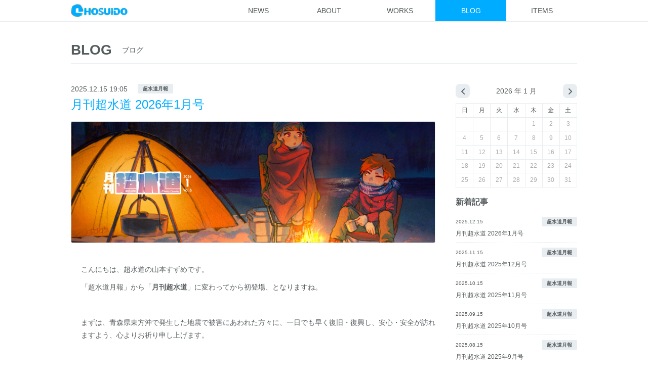

--- FILE ---
content_type: text/html; charset=UTF-8
request_url: https://chosuido.jp/blog?date=2024
body_size: 8003
content:
<!doctype html>
<html lang="ja">
<head prefix="og: http://ogp.me/ns# fb: http://ogp.me/ns/fb# article: http://ogp.me/ns/article#">
  <!-- Global site tag (gtag.js) - Google Analytics -->
<script async src="https://www.googletagmanager.com/gtag/js?id=UA-139391732-1"></script>
<script>
  window.dataLayer = window.dataLayer || [];
  function gtag(){dataLayer.push(arguments);}
  gtag('js', new Date());
  gtag('config', 'UA-139391732-1');
</script>
<meta charset="utf-8">
<meta http-equiv="X-UA-Compatible" content="IE=edge">
<meta name="csrf-token" content="gvgPgbY231sNQh9PAM7Ng9P1b6IrbP3uxeYYgXeg">
<meta name="viewport" content="width=device-width, initial-scale=1">
<link href="https://chosuido.jp/css/app.css" rel="stylesheet">
<link href="https://chosuido.jp/css/addhoc.css" rel="stylesheet">
<link href="https://chosuido.jp/images/favicon.ico" rel="shortcut icon">
<title>BLOG | 超水道公式サイト</title>
<meta property="og:url" content="https://chosuido.jp/blog" />
	<meta property="og:type" content="article" />
<meta property="og:title" content="BLOG | 超水道公式サイト" />
<meta property="og:description" content="デンシノベル創作ユニット「超水道」のオフィシャルサイトです。配信作品、関連グッズ、イベント出展などの最新情報をお届けします。" />
<meta property="og:site_name" content="超水道公式サイト" />
<meta property="og:image" content="https://chosuido.jp/images/ogp_image.png" />

<meta name="twitter:card" content="summary_large_image" />
<meta name="twitter:site" content="@chosuido" />
</head>
<body id="blog" class="index">

<div id="content-wrapper">
<header>
  <div class="container">
    <nav class="nav">
      <a href="/" class="logo">
        <img class="header-logo" src="https://chosuido.jp/images/img_logo.png">
      </a>
      <div class="nav-list-items" ref="navItems" v-if="isActive">
        <a href="/news" class="nav-item ">NEWS</a>
        <a href="/about" class="nav-item ">ABOUT</a>
        <a href="/works" class="nav-item ">WORKS</a>
        <a href="/blog" class="nav-item active">BLOG</a>
        <a href="/items" class="nav-item ">ITEMS</a>
      </div>

      <header-menu @click-hamburger="openSPNavi" @display-menu="forceChangeStatus"></header-menu>

          </nav>
  </div>
</header>

<section id="blog-section">
  <div class="container">

    <div class="headline-frame mt4 mb4 pb1 under-line">
      <h1>BLOG</h1>
      <div class="sub-headline">ブログ</div>
    </div>

    <div class="blog-content-wrapper">

      <div class="blog-content">
            
        
        <div class="post-container">
  <div class="post-header">
    <div class="post-info">
      <span class="release-date mr2">2025.12.15 19:05</span>
      <span class="c-tag">超水道月報</span>
    </div>
    <h2><a href="/blog/ys_mr202512">月刊超水道 2026年1月号</a></h2>
        <div class="img img-middle img-aspect-3-1 mt2">
      <div class="img-trim">
        
        <img src="https://chosuido.jp/uploads/blog/blog_vol6.jpg">
      </div>
    </div>
      </div>

  <div class="post-content mt4">
    <p>こんにちは、超水道の山本すずめです。</p>

<p>「超水道月報」から「<strong>月刊超水道</strong>」に変わってから初登場、となりますね。</p>

<p>&nbsp;</p>

<p>まずは、青森県東方沖で発生した地震で被害にあわれた方々に、一日でも早く復旧・復興し、安心・安全が訪れますよう、心よりお祈り申し上げます。</p>

<p>&nbsp;</p>

<p>&nbsp;</p>

<p>12月に入って一段と寒さが厳しくなってきましたが、みなさまいかがお過ごしでしょうか&hellip;！</p>

<p>僕はといえば、エアコンによる乾燥とか風に直接当たるのが苦手で、試しにコンベクターヒーターなるものを導入してみました。</p>

<p><img alt="" src="https://chosuido.jp/photos/shares/251215/Ja8EarNmqtRp1QADFBpVRA2W.png" style="width: 100%; height: auto;" /></p>

<p>空気が乾燥しづらくてじんわり部屋全体が暖かくなるのが結構良いぞ！という一方で、買った製品が300W程度の出力しか無いからなのか、さすがにこの猛烈な冷気に足先が冷やされてしまうことは避けられず、やや力不足を感じる瞬間があります。</p>

<p>やはりエアコン＋加湿器の組み合わせが最強なのか&hellip;？という気持ちを認めなたくなさすぎて、もうしばらくは色々策を施して抗っていきたいと思っている、そんな今日この頃です。</p>

<p>&nbsp;</p>

<p>そういえば先月の記事で斑くんが「寒すぎ！」と綴っておりましたが、彼は超水道の中でも暑がりな方なので「いや&hellip;まだ君はコートとか着てないじゃないか&hellip;！」と思いながら眺めていました。</p>

<p>そんな彼も最近ようやく（やや）厚着をし始めたかな&hellip;。ｲｲﾅ&hellip;</p>

<p>&nbsp;</p>

<p>そんなわけで、今回も月刊超水道、お付き合いください！</p>

<p>一ヶ月間の振り返りをする前に、まずはお知らせから。</p>
  </div>
      <div class="read-more mt4 mb2">
      <a href="/blog/ys_mr202512#post" class="c-btn btn-outline">もっと読む</a>
    </div>
  
  <div class="post-footer pb2 mb4">
    <div class="comment-counter">
      
    </div>

    <div class="author">
      投稿者：山本すずめ
    </div>
  </div>
</div>

                  
        
        <div class="post-container">
  <div class="post-header">
    <div class="post-info">
      <span class="release-date mr2">2025.11.15 17:46</span>
      <span class="c-tag">超水道月報</span>
    </div>
    <h2><a href="/blog/bc_work-report_20251115">月刊超水道 2025年12月号</a></h2>
        <div class="img img-middle img-aspect-3-1 mt2">
      <div class="img-trim">
        
        <img src="https://chosuido.jp/uploads/blog/blog_vol5.png">
      </div>
    </div>
      </div>

  <div class="post-content mt4">
    <p>どーも超水道の斑です。お久しぶりです。</p>

<p>皆様はいかがお過ごしでしょうか。</p>

<p>11月に入り一気に冬らしくなってまいりました。というか寒い！寒すぎ！！</p>

<p>年々、寒さに身体がやられやすくなっていて、『ghostpiaにぴったりな季節になってきましたね！』とはしゃげない年齢になってまいりました。</p>

<p>&hellip;&hellip;最近の寒暖差に身体がついていけてない気がする(;O;)ﾉﾛｲｶﾅ</p>

<p>&nbsp;</p>

<p>ボク個人としてはお仕事、超水道、遊び（ゲーム）と毎日忙しくも充実した日々を送ることができております。</p>

<p>ありがたいことです。</p>

<p>&nbsp;</p>

<p>今月はイベントも多く、超水道の活動がとても活発な月となりました。</p>

<p>盛り沢山な内容になるかと思いますが、ぜひお付き合いくださいませ！</p>

<p>それではトピックをお届けいたします！</p>
  </div>
      <div class="read-more mt4 mb2">
      <a href="/blog/bc_work-report_20251115#post" class="c-btn btn-outline">もっと読む</a>
    </div>
  
  <div class="post-footer pb2 mb4">
    <div class="comment-counter">
      
    </div>

    <div class="author">
      投稿者：斑
    </div>
  </div>
</div>

                  
        
        <div class="post-container">
  <div class="post-header">
    <div class="post-info">
      <span class="release-date mr2">2025.10.15 19:19</span>
      <span class="c-tag">超水道月報</span>
    </div>
    <h2><a href="/blog/hcy_mr202510">月刊超水道 2025年11月号</a></h2>
        <div class="img img-middle img-aspect-3-1 mt2">
      <div class="img-trim">
        
        <img src="https://chosuido.jp/uploads/blog/blog_vol4.png">
      </div>
    </div>
      </div>

  <div class="post-content mt4">
    <p>こんにちは、超水道の蜂八です。</p>

<p>めっきり涼しくなってきた今日この頃、皆様いかがお過ごしでしょうか。</p>

<p>蜂八はだいたい元気です。</p>

<p>&nbsp;</p>

<p>さてさて、今月の超水道トピックスですが&hellip;&hellip;まずはこちら！</p>

<h3>『Keep Only One Loneliness』リリースしました！</h3>

<blockquote class="twitter-tweet">
<p dir="ltr" lang="ja">『Keep Only One Loneliness』リリースしました。<br />
<br />
──好きなひとができた。付き合うために、タバコを止めた。<br />
──僕の場合は、そうだった。<br />
<br />
まるで文庫本のような、縦書きデンシノベルです。<a href="https://t.co/F6uyRpWn0N">https://t.co/F6uyRpWn0N</a><br />
<br />
絶えたはずの紫煙。それでも、火種はいまだ燻り続ける。&hellip; <a href="https://t.co/ggvqHItWi7">pic.twitter.com/ggvqHItWi7</a></p>
&mdash; 超水道 @ ghostpia (@chosuido) <a href="https://twitter.com/chosuido/status/1969779219212423396?ref_src=twsrc%5Etfw">September 21, 2025</a></blockquote>

<p>&nbsp;</p>

<p>&nbsp;</p>

<p>かねてより制作進捗を報告してまいりました、新作デンシノベルこと『Keep Only One Loneliness』（KOOL）ですが&hellip;&hellip;さる9月22日（月）、ようやくリリースすることができました！</p>

<p>&nbsp;</p>

<blockquote class="twitter-tweet">
<p dir="ltr" lang="ja">祝リリース🎉<br />
本日公開された超水道の新作デンシノベル『Keep Only One Loneliness』から、本作のヒロイン（？）兼園さんを描きました。<br />
<br />
ぜひ遊んでみていただけると嬉しいです✨<a href="https://twitter.com/hashtag/Keep_Only_One_Loneliness?src=hash&amp;ref_src=twsrc%5Etfw">#Keep_Only_One_Loneliness</a> <a href="https://t.co/xoiwnzziKl">pic.twitter.com/xoiwnzziKl</a></p>
&mdash; 山本すずめ (@yamamotosuzume) <a href="https://twitter.com/yamamotosuzume/status/1970058573440065836?ref_src=twsrc%5Etfw">September 22, 2025</a></blockquote>

<p>&nbsp;</p>

<p>ghostpiaでお馴染みのすずめさんですが、今回のリリースにあたって記念イラストを描いてくれました。本作の表紙を飾る兼園（かねぞの）さんの大人っぽさもさることながら、後ろにちょんと控える主人公の平（たいら）くんのユルさがまたいいんだ&hellip;&hellip;。</p>

<p>&nbsp;</p>

<p>早いものでもう一ヶ月が経とうとしていますが、この間にも多くの方々にプレイしていただき、また多くのご紹介やお褒めの言葉も賜りまして、超水道一同たいへん嬉しく存じます。</p>

<p>&nbsp;</p>

<p>各メディア様にもご紹介いただきまして、ありがたい限りでございます。</p>

<p>&nbsp;</p>

<p><strong>AUTOMATON 様</strong></p>

<p><a href="https://automaton-media.com/articles/newsjp/keep-only-one-loneliness-20250915-357747/" rel="noopener referrer" target="_blank">煙草がテーマの&ldquo;縦書き&rdquo;恋愛ビジュアルノベル『Keep Only One Loneliness』9月22日無料公開へ。『ghostpia』を手がけた超水道が贈る</a></p>

<p>&nbsp;</p>

<p><strong>ファミ通.com 様</strong></p>

<p><a href="https://www.famitsu.com/article/202509/53139" rel="noopener referrer" target="_blank">『Keep Only One Loneliness』文庫本のような縦書きビジュアルノベルが無料公開。前作に引き続き&ldquo;タバコ&rdquo;をテーマに、大人の恋愛物語が描かれる</a></p>

<p>&nbsp;</p>

<p><strong>Gamer 様</strong></p>

<p><a href="https://www.gamer.ne.jp/news/202509220008/" rel="noopener referrer" target="_blank">「ghostpia シーズンワン」の超水道による新作縦書きビジュアルノベル「Keep Only One Loneliness」が無料公開！煙草を軸に男女の恋愛物語を描く大人の青春物語</a></p>
  </div>
      <div class="read-more mt4 mb2">
      <a href="/blog/hcy_mr202510#post" class="c-btn btn-outline">もっと読む</a>
    </div>
  
  <div class="post-footer pb2 mb4">
    <div class="comment-counter">
      
    </div>

    <div class="author">
      投稿者：蜂八 憲
    </div>
  </div>
</div>

                  
        
        <div class="post-container">
  <div class="post-header">
    <div class="post-info">
      <span class="release-date mr2">2025.09.15 19:00</span>
      <span class="c-tag">超水道月報</span>
    </div>
    <h2><a href="/blog/hcy_mr202509">月刊超水道 2025年10月号</a></h2>
        <div class="img img-middle img-aspect-3-1 mt2">
      <div class="img-trim">
        
        <img src="https://chosuido.jp/uploads/blog/blog_vol3.png">
      </div>
    </div>
      </div>

  <div class="post-content mt4">
    <p>こんにちは、超水道の蜂八です。</p>

<p>秋の気配が近付いてきた今日この頃、皆様いかがお過ごしでしょうか。</p>

<p>蜂八はだいたい元気です。最近、タバコの消費速度がインフレ気味です。（1日1箱&rarr;2箱）</p>

<p>「超水道月報」あらため「<strong>月刊超水道</strong>」も早いもので第三号となりました。「月報」時代は更新日が月末、かつ同タイミングでの超水道生放送が定番だったので、チームの生態としては（スケジュール的な意味で）<strong>月末に向けて激アツになる</strong>のが恒例だったのですが──「月刊超水道」にて月半ば（15日）の更新となったことで、<strong>満遍なくアツくなりました。</strong>𝑨𝒍𝒘𝒂𝒚𝒔 𝒐𝒏 𝒇𝒊𝒓𝒆&hellip;&hellip;🔥🔥🔥🔥</p>

<p>これからもホットなニュースをお届けできるよう超水道一同 頑張ってまいりますので、改めましてどうぞ宜しくお願いいたします！</p>

<p>というわけで早速ですが、ホカホカなお知らせをば。</p>

<h3>新作デンシノベル『Keep Only One Loneliness』を9/22 (月) にリリースします！</h3>

<p><br />
先月号の記事で「9月中にリリース予定」とお伝えしていた本作『Keep Only One Loneliness』ですが&hellip;&hellip;。</p>

<p>長らくお待たせいたしました。<br />
<strong>今月、9/22 (月) 0時 にリリースいたします！</strong></p>

<p>というわけで早速、作品情報の紹介から参りましょう。</p>
  </div>
      <div class="read-more mt4 mb2">
      <a href="/blog/hcy_mr202509#post" class="c-btn btn-outline">もっと読む</a>
    </div>
  
  <div class="post-footer pb2 mb4">
    <div class="comment-counter">
      
    </div>

    <div class="author">
      投稿者：蜂八 憲
    </div>
  </div>
</div>

                  
        
        <div class="post-container">
  <div class="post-header">
    <div class="post-info">
      <span class="release-date mr2">2025.08.15 19:30</span>
      <span class="c-tag">超水道月報</span>
    </div>
    <h2><a href="/blog/hcy_mr202508">月刊超水道 2025年9月号</a></h2>
        <div class="img img-middle img-aspect-3-1 mt2">
      <div class="img-trim">
        
        <img src="https://chosuido.jp/uploads/blog/blog_vol2.jpeg">
      </div>
    </div>
      </div>

  <div class="post-content mt4">
    <p>こんにちは、超水道の蜂八憲です。</p>

<p>猛暑に台風と夏真っ盛りですが、皆様いかがお過ごしでしょうか。</p>

<p>蜂八はだいたい元気です。毎日１個は何かしらのアイスを食べています。</p>

<p>&nbsp;</p>

<p>先月に告知を出させていただきましたとおり、旧称「超水道月報」は「<strong>月刊超水道</strong>」と名前を改めて続いてゆくこととなりました。</p>

<p>&nbsp;</p>

<p>余談ですが、旧称「超水道月報」は更に古い呼称が存在します。最初期のタイトルにいわく「<strong>超水道制作日誌</strong>」。最も古い、オリジンにあたる記事ってどれだっけ、と遡って確認したところ&hellip;&hellip;こちらの「<a href="http://blog.sww.fool.jp/?page=2&amp;cid=11" rel="noopener referrer" target="_blank">2017年7~8月号</a>」であることが判明しました。何気なく更新日付をあらためてみると、<strong>2017年8月31日</strong>とのこと。</p>

<p>&nbsp;</p>

<p>&hellip;&hellip;🤔🤔🤔🤔&hellip;&hellip;</p>

<p><strong>&hellip;&hellip;つまり&hellip;&hellip;８年前&hellip;&hellip;ってコト!?</strong></p>

<p>&nbsp;</p>

<p>けっこう前だった気がする、という所感はあったのですが、思いのほか年月が経っていてビビりました。記事の内容も「<strong>ghostpiaの制作進行に蜂八が就任した</strong>」というものだったり、そのghostpiaも<strong>iOS版の第３話をリリースした頃</strong>だったりで&hellip;&hellip;まだコンシューマー版たる<strong>「シーズンワン」の影も形もなかった時代</strong>ですね。超水道ブログ自体も移転前のもので、ノスタルジーを感じます。</p>

<p>&nbsp;</p>

<p>超水道のニュースや動向を定期的にお知らせできるようにしたい！ ということで始まった記事企画でしたが、思えば遠くまで来たもので。初心を忘れず、よりフレッシュなお知らせをお届けできるよう頑張って参りますので、今後ともどうぞ宜しくお願いいたします！</p>

<p>&nbsp;</p>

<p>前置きが長くなりましたが、さっそく直近のニュースを振り返ってまいりましょう。</p>
  </div>
      <div class="read-more mt4 mb2">
      <a href="/blog/hcy_mr202508#post" class="c-btn btn-outline">もっと読む</a>
    </div>
  
  <div class="post-footer pb2 mb4">
    <div class="comment-counter">
      
    </div>

    <div class="author">
      投稿者：蜂八 憲
    </div>
  </div>
</div>

            
      
      <ul class="pagination" role="navigation">
        
                    <li class="page-item disabled" aria-disabled="true" aria-label="&laquo; Previous">
                <span class="page-link" aria-hidden="true"><i class="ci-arrow-l"></i></span>
            </li>
        
        
                    
            
            
                                                                        <li class="page-item active" aria-current="page"><span class="page-link">1</span></li>
                                                                                <li class="page-item"><a class="page-link" href="https://chosuido.jp/blog?date=2024&amp;page=2">2</a></li>
                                                                                <li class="page-item"><a class="page-link" href="https://chosuido.jp/blog?date=2024&amp;page=3">3</a></li>
                                                                                <li class="page-item"><a class="page-link" href="https://chosuido.jp/blog?date=2024&amp;page=4">4</a></li>
                                                                                <li class="page-item"><a class="page-link" href="https://chosuido.jp/blog?date=2024&amp;page=5">5</a></li>
                                                                                <li class="page-item"><a class="page-link" href="https://chosuido.jp/blog?date=2024&amp;page=6">6</a></li>
                                                                                <li class="page-item"><a class="page-link" href="https://chosuido.jp/blog?date=2024&amp;page=7">7</a></li>
                                                                                <li class="page-item"><a class="page-link" href="https://chosuido.jp/blog?date=2024&amp;page=8">8</a></li>
                                                                    
                            <li class="page-item disabled" aria-disabled="true"><span class="page-link">...</span></li>
            
            
                                
            
            
                                                                        <li class="page-item"><a class="page-link" href="https://chosuido.jp/blog?date=2024&amp;page=17">17</a></li>
                                                                                <li class="page-item"><a class="page-link" href="https://chosuido.jp/blog?date=2024&amp;page=18">18</a></li>
                                                        
        
                    <li class="page-item">
                <a class="page-link" href="https://chosuido.jp/blog?date=2024&amp;page=2" rel="next" aria-label="Next &raquo;"><i class="ci-arrow-r"></i></a>
            </li>
            </ul>


      </div>

      <div class="blog-sidemenu">
        <div class="calender">
  <div class="table">
    <div class="row-header row">
      <a href="/blog?date=2025-12" class="c-btn">
        <i class="ci-arrow-l"></i>
      </a>
      <div class="target-date">
        <a href="/blog?date=2026">2026</a> 年 <a href="/blog?date=2026-01">1</a> 月
      </div>
      <a href="/blog?date=2026-02" class="c-btn">
        <i class="ci-arrow-r"></i>
      </a>
    </div>
    <div class="date row">
          <div class="column">日</div>
          <div class="column">月</div>
          <div class="column">火</div>
          <div class="column">水</div>
          <div class="column">木</div>
          <div class="column">金</div>
          <div class="column">土</div>
        </div>
    <div class="days row">
          <div class="column">
              </div>
          <div class="column">
              </div>
          <div class="column">
              </div>
          <div class="column">
              </div>
          <div class="column">
                              1
                        </div>
          <div class="column">
                              2
                        </div>
          <div class="column">
                              3
                        </div>
          <div class="column">
                              4
                        </div>
          <div class="column">
                              5
                        </div>
          <div class="column">
                              6
                        </div>
          <div class="column">
                              7
                        </div>
          <div class="column">
                              8
                        </div>
          <div class="column">
                              9
                        </div>
          <div class="column">
                              10
                        </div>
          <div class="column">
                              11
                        </div>
          <div class="column">
                              12
                        </div>
          <div class="column">
                              13
                        </div>
          <div class="column">
                              14
                        </div>
          <div class="column">
                              15
                        </div>
          <div class="column">
                              16
                        </div>
          <div class="column">
                              17
                        </div>
          <div class="column">
                              18
                        </div>
          <div class="column">
                              19
                        </div>
          <div class="column">
                              20
                        </div>
          <div class="column">
                              21
                        </div>
          <div class="column">
                              22
                        </div>
          <div class="column">
                              23
                        </div>
          <div class="column">
                              24
                        </div>
          <div class="column">
                              25
                        </div>
          <div class="column">
                              26
                        </div>
          <div class="column">
                              27
                        </div>
          <div class="column">
                              28
                        </div>
          <div class="column">
                              29
                        </div>
          <div class="column">
                              30
                        </div>
          <div class="column">
                              31
                        </div>
        </div>
  </div>
</div>

<div class="new-entries">
	<h4>新着記事</h4>
	<ul>
      <li>
      <a href="/blog/ys_mr202512">
        <div class="post-info">
          <span class="release-date">2025.12.15</span>
          <span class="c-tag">超水道月報</span>
        </div>
        <div class="post-title">月刊超水道 2026年1月号</div>
      </a>
    </li>
      <li>
      <a href="/blog/bc_work-report_20251115">
        <div class="post-info">
          <span class="release-date">2025.11.15</span>
          <span class="c-tag">超水道月報</span>
        </div>
        <div class="post-title">月刊超水道 2025年12月号</div>
      </a>
    </li>
      <li>
      <a href="/blog/hcy_mr202510">
        <div class="post-info">
          <span class="release-date">2025.10.15</span>
          <span class="c-tag">超水道月報</span>
        </div>
        <div class="post-title">月刊超水道 2025年11月号</div>
      </a>
    </li>
      <li>
      <a href="/blog/hcy_mr202509">
        <div class="post-info">
          <span class="release-date">2025.09.15</span>
          <span class="c-tag">超水道月報</span>
        </div>
        <div class="post-title">月刊超水道 2025年10月号</div>
      </a>
    </li>
      <li>
      <a href="/blog/hcy_mr202508">
        <div class="post-info">
          <span class="release-date">2025.08.15</span>
          <span class="c-tag">超水道月報</span>
        </div>
        <div class="post-title">月刊超水道 2025年9月号</div>
      </a>
    </li>
  	</ul>
</div>

<div class="categories">
	<h4>カテゴリ</h4>
	<ul>
      <li>
      <a href="/blog?category=1">告知！（2）</a>
    </li>
      <li>
      <a href="/blog?category=2">活動報告（16）</a>
    </li>
      <li>
      <a href="/blog?category=3">趣味のひろば（0）</a>
    </li>
      <li>
      <a href="/blog?category=4">雑記っぽい何か（2）</a>
    </li>
      <li>
      <a href="/blog?category=5">1週間ゲームメイク（0）</a>
    </li>
      <li>
      <a href="/blog?category=6">すずめの焼き鳥秘境（0）</a>
    </li>
      <li>
      <a href="/blog?category=7">ぶちのあんぱん世紀（0）</a>
    </li>
      <li>
      <a href="/blog?category=8">デスポエム（0）</a>
    </li>
      <li>
      <a href="/blog?category=9">ボツネタプロジェクト（0）</a>
    </li>
      <li>
      <a href="/blog?category=10">俺は今日もおなかが緩い（0）</a>
    </li>
      <li>
      <a href="/blog?category=11">佐々木のいぐすり世代（0）</a>
    </li>
      <li>
      <a href="/blog?category=12">最近の超水道（0）</a>
    </li>
      <li>
      <a href="/blog?category=13">超水道月報（68）</a>
    </li>
  	</ul>
</div>
      </div>
    </div>
  </div>
</section>

<div id="footer">
  <div class="container">
    <scroll-btn></scroll-btn>
    <div class="footer-contents">
      <div class="footer-column">
        <div class="footer-item">
          <div class="footer-item-heading">
            <a href="/news">NEWS</a>
          </div>
        </div>
        <div class="footer-item">
          <div class="footer-item-heading">
            <a href="/about">ABOUT</a>
          </div>
          <div class="footer-item-text-area">
            <ul>
              <li><a href="/about#whats-chosuido">超水道とは？</a></li>
              <li><a href="/about#members">メンバー</a></li>
              <li><a href="/about#this-site">当サイトについて</a></li>
            </ul>
          </div>
        </div>
      </div>
      <div class="footer-column">
        <div class="footer-item">
          <div class="footer-item-heading">
            <a href="/works">WORKS</a>
          </div>
          <div class="footer-item-text-area">
            <ul>
              <li><a class="footer-item-text" href="/works#whats-denshi-novel">デンシノベルって何？</a></li>
                              <li><a href="/works/morikawakuu_no_rule">森川空のルール</a></li>
                              <li><a href="/works/vampaire_hunter_hiroshi">ヴァンパイアハンターHIROSHI〜Around the Clock Show！〜</a></li>
                              <li><a href="/works/vampaire_hunter_hiroshi_hp">ヴァンパイアハンターHIROSHI〜The Halloween Party！〜</a></li>
                              <li><a href="/works/99_houkago_no_megami">’99　〜恐怖の大王と放課後の女神〜</a></li>
                              <li><a href="/works/morikawakuu_no_rule_again">森川空のルール・再</a></li>
                              <li><a href="/works/botsuneta_dori_no_kimi_to_boku">ボツネタ通りのキミとボク</a></li>
                              <li><a href="/works/sakura_yuna_no_jyokyo_1">佐倉ユウナの上京・上</a></li>
                              <li><a href="/works/sakura_yuna_no_jyokyo_2">佐倉ユウナの上京・下</a></li>
                              <li><a href="/works/ghostpia">ghostpia</a></li>
                              <li><a href="/works/short_hope_long_peace">short HOPE long Peace</a></li>
                              <li><a href="/works/keep_only_one_loneliness">Keep Only One Loneliness</a></li>
                          </ul>
          </div>
        </div>
      </div>
      <div class="footer-column">
        <div class="footer-item">
          <div class="footer-item-heading">
            <a href="/blog">BLOG</a>
          </div>
          <div class="footer-item-text-area">
            <ul>
              <li><a href="/blog">カテゴリ別</a></li>
              <li><a href="/blog">記事一覧</a></li>
            </ul>
          </div>
        </div>
        <div class="footer-item">
          <div class="footer-item-heading">
            <a href="/items">ITEMS</a>
          </div>
        </div>
      </div>
      <div class="footer-column">
        <div class="footer-item">
          <div class="footer-item-heading">
            SNS
          </div>
          <div class="footer-item-text-area">
            <ul>
              <li><a href="//twitter.com/chosuido" target="_blank"><i class="ci-twitter"></i>Twitter</a></li>
              <li><a href="//www.youtube.com/user/chosuido" target="_blank"><i class="ci-youtube"></i>YouTube</a></li>
              <li><a href="//chosuido.tumblr.com/" target="_blank"><i class="ci-tumblr"></i>Tumblr</a></li>
            </ul>
          </div>
        </div>
      </div>
    </div>
    <div class="footer-bottom-contents">
      <div class="footer-bottom-content-left">
        <a class="footer-bottom-item" href="/privacy-policy">プライバシーポリシー</a>
        <a class="footer-bottom-item" href="/contact">お問い合わせ</a>
        <a class="footer-bottom-item" href="/release/">プレスリリース</a>
        <a class="footer-bottom-item" href="/support/">サポート</a>
      </div>
      <div class="footer-bottom-content-right">
        <div class="credit">
            &copy; 超水道
        </div>
      </div>
    </div>
  </div>
</div>
</div>

<script async src="https://platform.twitter.com/widgets.js" charset="utf-8"></script>
<div id="fb-root"></div>
<script async defer crossorigin="anonymous" src="https://connect.facebook.net/ja_JP/sdk.js#xfbml=1&version=v3.3"></script>

<script src=" /js/app.js "></script>
</body>
</html>


--- FILE ---
content_type: text/css
request_url: https://chosuido.jp/css/app.css
body_size: 7792
content:
@import url(https://fonts.googleapis.com/css?family=Noto+Sans+JP:400,700&subset=japanese);@charset "UTF-8";html{font-size:62.5%}body,html{min-height:100vh}*,:after,:before{-webkit-box-sizing:border-box;box-sizing:border-box}body{font-family:\\6E38\30B4\30B7\30C3\30AF Medium,YuGothic,YuGothicM,Hiragino Kaku Gothic ProN,Hiragino Kaku Gothic Pro,メイリオ,Meiryo,sans-serif;font-size:1.4rem;color:#555b5d}body blockquote,body body,body dd,body dl,body dt,body fieldset,body form,body h1,body h2,body h3,body h4,body h5,body h6,body html,body input,body li,body ol,body p,body pre,body ul{list-style:none;margin:0;padding:0}body a{color:#555b5d;text-decoration:none}body a:active,body a:hover{-webkit-transition-duration:.2s;transition-duration:.2s;color:#00acff}body #content-wrapper{display:-webkit-box;display:-ms-flexbox;display:flex;-webkit-box-orient:vertical;-webkit-box-direction:normal;-ms-flex-direction:column;flex-direction:column;min-height:100vh;-webkit-box-pack:justify;-ms-flex-pack:justify;justify-content:space-between}body #content-wrapper section{-webkit-box-flex:1;-ms-flex:1;flex:1}body .container{width:auto;max-width:104rem;min-width:auto;margin:auto;padding:0 2rem}body img{width:100%;height:auto}

/*! normalize.css v8.0.1 | MIT License | github.com/necolas/normalize.css */html{line-height:1.15;-webkit-text-size-adjust:100%}body{margin:0}main{display:block}h1{font-size:2em;margin:.67em 0}hr{-webkit-box-sizing:content-box;box-sizing:content-box;height:0;overflow:visible}pre{font-family:monospace,monospace;font-size:1em}a{background-color:transparent}abbr[title]{border-bottom:none;text-decoration:underline;-webkit-text-decoration:underline dotted;text-decoration:underline dotted}b,strong{font-weight:bolder}code,kbd,samp{font-family:monospace,monospace;font-size:1em}small{font-size:80%}sub,sup{font-size:75%;line-height:0;position:relative;vertical-align:baseline}sub{bottom:-.25em}sup{top:-.5em}img{border-style:none}button,input,optgroup,select,textarea{font-family:inherit;font-size:100%;line-height:1.15;margin:0}button,input{overflow:visible}button,select{text-transform:none}[type=button],[type=reset],[type=submit],button{-webkit-appearance:button}[type=button]::-moz-focus-inner,[type=reset]::-moz-focus-inner,[type=submit]::-moz-focus-inner,button::-moz-focus-inner{border-style:none;padding:0}[type=button]:-moz-focusring,[type=reset]:-moz-focusring,[type=submit]:-moz-focusring,button:-moz-focusring{outline:1px dotted ButtonText}fieldset{padding:.35em .75em .625em}legend{-webkit-box-sizing:border-box;box-sizing:border-box;color:inherit;display:table;max-width:100%;padding:0;white-space:normal}progress{vertical-align:baseline}textarea{overflow:auto}[type=checkbox],[type=radio]{-webkit-box-sizing:border-box;box-sizing:border-box;padding:0}[type=number]::-webkit-inner-spin-button,[type=number]::-webkit-outer-spin-button{height:auto}[type=search]{-webkit-appearance:textfield;outline-offset:-2px}[type=search]::-webkit-search-decoration{-webkit-appearance:none}::-webkit-file-upload-button{-webkit-appearance:button;font:inherit}details{display:block}summary{display:list-item}[hidden],template{display:none}header{border-bottom:.1rem solid #e7edf0;background:#fff;position:-webkit-sticky;position:sticky;top:0;z-index:1}header .container .logo{display:-webkit-box;display:-ms-flexbox;display:flex;-webkit-box-align:center;-ms-flex-align:center;align-items:center}header .container .logo .header-logo{width:11.2rem}header .container .nav{display:-webkit-box;display:-ms-flexbox;display:flex;-webkit-box-pack:justify;-ms-flex-pack:justify;justify-content:space-between;min-height:4rem}@media screen and (max-width:864px){header .container .nav{min-height:4rem}}header .container .nav .nav-list-items{display:-webkit-box;display:-ms-flexbox;display:flex}@media screen and (max-width:864px){header .container .nav .nav-list-items{display:block;width:100%;position:absolute;top:4rem;left:0;background:#fff}}header .container .nav .nav-list-items a{text-decoration:none}header .container .nav .nav-list-items a.nav-item{font-size:1.4rem;width:14rem;text-align:center;padding:1.3rem 0;-webkit-text-decoration:noen;text-decoration:noen;color:#555b5d}@media screen and (max-width:864px){header .container .nav .nav-list-items a.nav-item{display:block;width:100%;padding:4rem 0;position:relative;background:#fff;z-index:1}}header .container .nav .nav-list-items a.nav-item:active,header .container .nav .nav-list-items a.nav-item:hover{-webkit-transition-duration:.25s;transition-duration:.25s}header .container .nav .nav-list-items a.nav-item:hover{color:#00acff}header .container .nav .nav-list-items a.nav-item.active,header .container .nav .nav-list-items a.nav-item:active{background-color:#00acff;color:#fff}#footer{background-color:#e7edf0}#footer a{text-decoration:none;color:#555b5d}#footer a:active,#footer a:hover{-webkit-transition-duration:.25s;transition-duration:.25s}#footer a:active,#footer a:hover{color:#00acff}#footer .container{position:relative}#footer .container .footer-contents{display:-webkit-box;display:-ms-flexbox;display:flex;-webkit-box-pack:justify;-ms-flex-pack:justify;justify-content:space-between;border-bottom:.1rem solid rgba(85,91,93,.2);padding:6rem 0}@media screen and (max-width:864px){#footer .container .footer-contents{display:-ms-grid;display:grid;grid-row-gap:5rem;-ms-grid-rows:auto;grid-template-rows:auto}}#footer .container .footer-contents .footer-column .footer-item+.footer-item{padding-top:5rem}#footer .container .footer-contents .footer-column .footer-item .footer-item-heading{font-size:1.6rem;color:#555b5d}#footer .container .footer-contents .footer-column .footer-item .footer-item-heading+.footer-item-text-area{margin-top:2rem}#footer .container .footer-contents .footer-column .footer-item .footer-item-heading:before{content:"";margin:0 .4rem 0 0;border-left:.6rem solid #00acff}#footer .container .footer-contents .footer-column .footer-item .footer-item-text-area{font-size:1.4rem}#footer .container .footer-contents .footer-column .footer-item .footer-item-text-area ul{list-style:none;padding:0;margin-bottom:0}#footer .container .footer-contents .footer-column .footer-item .footer-item-text-area ul li+li{margin-top:1.2rem}#footer .container .footer-contents .footer-column .footer-item .footer-item-text-area ul li i{margin-right:.4rem}#footer .container .footer-bottom-contents{display:-webkit-box;display:-ms-flexbox;display:flex;-webkit-box-pack:justify;-ms-flex-pack:justify;justify-content:space-between;padding:2rem 0}@media screen and (max-width:864px){#footer .container .footer-bottom-contents .footer-bottom-content-left{display:-ms-grid;display:grid;-ms-grid-rows:auto;grid-template-rows:auto;-ms-grid-columns:1fr;grid-template-columns:1fr;grid-row-gap:2rem}}#footer .container .footer-bottom-contents .footer-bottom-item{font-size:1.2rem}#footer .container .footer-bottom-contents .footer-bottom-item+.footer-bottom-item{margin-left:2rem}@media screen and (max-width:864px){#footer .container .footer-bottom-contents .footer-bottom-item+.footer-bottom-item{margin-left:0}}#footer .container .footer-bottom-contents .credit{font-size:1.1rem}.c-btn{width:16rem;background-color:#e7edf0;border-radius:.8rem;text-align:center;padding:.9rem 0;font-size:1.2rem;-webkit-user-select:none;-moz-user-select:none;-ms-user-select:none;user-select:none;display:inline-block}.c-btn:active,.c-btn:hover{-webkit-transition-duration:.2s;transition-duration:.2s}.c-btn:hover{color:#00acff}.c-btn.active,.c-btn:active{background-color:#00acff;color:#fff}.c-btn.btn-pill{background-color:transparent}.c-btn.btn-pill:hover{color:#00acff}.c-btn.btn-pill.active,.c-btn.btn-pill:active{background-color:#00acff;color:#fff}.c-btn.btn-outline{border:.2rem solid;color:#555b5d;background-color:transparent}.c-btn.btn-outline:hover{color:#00acff}.c-btn.btn-outline.active,.c-btn.btn-outline:active{background-color:#00acff;color:#fff;border:.2rem solid;border-color:#00acff}.c-btn.btn-wide{width:36rem;font-size:1.6rem;padding:1.5rem 0;border-radius:.8rem}@media screen and (max-width:864px){.c-btn.btn-wide{max-width:36rem;width:80%}}.c-btn.btn-wide:hover{color:#00acff}.c-btn.btn-wide:active{background-color:#00acff;color:#fff}.c-btn.btn-works{width:34rem;font-size:1.6rem;padding:1.5rem 0;border-radius:.8rem}@media screen and (max-width:864px){.c-btn.btn-works{max-width:34rem;width:80%}}.c-btn.btn-works:hover{color:#00acff}.c-btn.btn-works:active{background-color:#00acff;color:#fff}.c-btn.btn-official-site{width:40rem;font-size:1.6rem;padding:1.5rem 0;border-radius:.8rem}@media screen and (max-width:864px){.c-btn.btn-official-site{max-width:40rem;width:80%}}.c-btn.btn-official-site:hover{color:#00acff}.c-badge,.c-btn.btn-official-site:active{background-color:#00acff;color:#fff}.c-badge{font-size:1rem;width:6rem;min-width:6rem;padding:.4rem 0;text-align:center;border-radius:.2rem;white-space:nowrap}.c-badge.-pink{background-color:#ff5295}.c-badge.-orange{background-color:#ff9e3c}.c-tag{font-size:1rem;padding:.4rem 1rem;font-weight:700;background-color:#e7edf0;border-radius:.2rem;color:#555b5d;white-space:nowrap}ul.pagination{display:-webkit-box;display:-ms-flexbox;display:flex;-webkit-box-pack:center;-ms-flex-pack:center;justify-content:center;width:auto;margin:10rem auto}ul.pagination li.page-item{width:2.8rem;height:2.8rem;background:#e7edf0;color:#555b5d;text-align:center;line-height:2.8rem;white-space:nowrap;border-radius:.8rem;-webkit-user-select:none;-moz-user-select:none;-ms-user-select:none;user-select:none;font-size:1rem}ul.pagination li.page-item+li{margin-left:1.2rem}ul.pagination li.page-item.disabled{color:rgba(85,91,93,.5)}ul.pagination li.page-item.disabled:hover{background:#e7edf0;color:rgba(85,91,93,.5)}ul.pagination li.page-item.active,ul.pagination li.page-item:active,ul.pagination li.page-item:hover{background:#00acff;color:#fff}ul.pagination li.page-item:active,ul.pagination li.page-item:hover{-webkit-transition-duration:.25s;transition-duration:.25s}ul.pagination li.page-item a{width:100%;height:100%;display:inline-block;font-weight:400;text-decoration:none}ul.pagination li.page-item a.active,ul.pagination li.page-item a:active,ul.pagination li.page-item a:hover{color:#fff}ul.pagination li.page-item a:active,ul.pagination li.page-item a:hover{-webkit-transition-duration:.25s;transition-duration:.25s}.headline-frame{display:-webkit-box;display:-ms-flexbox;display:flex;-webkit-box-align:center;-ms-flex-align:center;align-items:center;position:relative}.headline-frame.under-line{border-bottom:.1rem solid #e7edf0}.headline-frame .fw-bold{font-weight:700}.headline-frame .sub-headline{font-size:1.4rem;margin-left:2rem}.headline-frame .read-more{position:absolute;right:0;bottom:0;width:8rem;height:2rem;background:#e7edf0;border-radius:.2rem .2rem 0 0;line-height:2rem;text-align:center;font-size:1rem}.headline-frame .read-more:active,.headline-frame .read-more:hover{-webkit-transition-duration:.2s;transition-duration:.2s}.headline-frame .read-more:hover{color:#00acff}.headline-frame .read-more:active{background-color:#00acff;color:#fff}h1{font-size:2.8rem}h1,h2{font-weight:700}h2{font-size:2.4rem}h3{font-size:2rem}h3,h4{font-weight:400}h4{font-size:1.6rem}h5{font-size:1.2rem;font-weight:400}.thumbnails-list{display:-ms-grid;display:grid;-ms-grid-rows:auto;grid-template-rows:auto;-ms-grid-columns:(12rem)[auto-fit];grid-template-columns:repeat(auto-fit,12rem);-webkit-box-pack:justify;-ms-flex-pack:justify;justify-content:space-between;grid-gap:2rem}@media screen and (max-width:864px){.thumbnails-list{-ms-grid-rows:auto;grid-template-rows:auto;-ms-grid-columns:1fr 1fr 1fr;grid-template-columns:1fr 1fr 1fr;grid-gap:1rem}}a .img:active,a .img:hover{-webkit-transition-duration:.2s;transition-duration:.2s;border:1px solid #00acff}.img{border:1px solid rgba(85,91,93,.2);border-radius:.2rem}.img img{border-radius:.2rem}.img.img-small{border-radius:.8rem}.img.img-middle,.img.img-small{position:relative;width:100%}.img.img-aspect-1-1:before{content:"";display:block;padding-top:100%}.img.img-aspect-1-1 img{border-radius:.8rem}.img.img-aspect-16-9:before{content:"";display:block;padding-top:56.25%}.img.img-aspect-3-1:before{content:"";display:block;padding-top:33.33%}.img .img-trim{position:absolute;top:0;left:0;bottom:0;right:0}.img .img-trim img{width:100%;height:100%;-o-object-fit:cover;object-fit:cover}form.c-form .form-group{display:-webkit-box;display:-ms-flexbox;display:flex;margin-top:1rem;margin-bottom:1rem}form.c-form .form-group label{width:10rem}form.c-form .form-group.has-error{color:#ff5295}form.c-form .form-group.has-error input,form.c-form .form-group.has-error textarea{border:1px solid #ff5295}form.c-form .form-input{border-radius:.4rem;padding:.8rem;border:1px solid rgba(85,91,93,.5);color:#555b5d}form.c-form input:focus,form.c-form textarea:focus{outline:0;border:1px solid #00acff}form.c-form label{width:100%;font-size:1.4rem;line-height:4rem}form.c-form input.form-input{width:100%;height:4rem}form.c-form textarea.form-input{width:100%;height:8rem}form.c-form input[type=submit]:not(.btn-outline){border:none}form.c-form input[type=submit]:not(.btn-outline):focus{outline:0;border:1px solid #00acff}.alert{width:100%;height:auto;padding:2rem;font-size:1.4rem;line-height:1;border-radius:.4rem;border:1px solid rgba(85,91,93,.5);color:rgba(85,91,93,.5)}.alert>*+*{margin-top:1rem}.alert.alert-success{border-color:#00acff;color:#00acff}.alert.alert-danger{border-color:#ff5295;color:#ff5295}.alert.alert-warning{border-color:#ff9e3c;color:#ff9e3c}.admin-tool{width:100%;height:auto;padding:2rem;font-size:1.4rem;line-height:1;border-radius:.4rem;border:1px solid #00acff;color:#555b5d;display:-webkit-box;display:-ms-flexbox;display:flex;-webkit-box-pack:justify;-ms-flex-pack:justify;justify-content:space-between;-webkit-box-align:center;-ms-flex-align:center;align-items:center}.admin-tool .admin-tool-body{line-height:1.5}.admin-tool .admin-tool-body .c-badge{font-size:1.2rem;padding-left:1rem;padding-right:1rem}.admin-tool .admin-tool-body .caution{color:#ff5295;font-size:1.2rem}.admin-user{position:absolute;line-height:3rem;background:#e7edf0;color:#555b5d;width:8rem;top:.2rem;bottom:.2rem}.sns-share{display:-webkit-box;display:-ms-flexbox;display:flex;-webkit-box-align:center;-ms-flex-align:center;align-items:center;-webkit-box-pack:end;-ms-flex-pack:end;justify-content:flex-end}.sns-share>*{margin-right:.4rem}.text-center{text-align:center}.text-left{text-align:left}.text-right{text-align:right}.text-bold{font-weight:700}.text-normal{font-weight:400}.sp-only{display:none}@media screen and (max-width:864px){.sp-only{display:inherit}}.pc-only{display:inherit}@media screen and (max-width:864px){.pc-only{display:none}}.mt1{margin-top:1rem}.mr1{margin-right:1rem}.ml1{margin-left:1rem}.mb1{margin-bottom:1rem}.pt1{padding-top:1rem}.pr1{padding-right:1rem}.pl1{padding-left:1rem}.pb1{padding-bottom:1rem}.mt2{margin-top:2rem}.mr2{margin-right:2rem}.ml2{margin-left:2rem}.mb2{margin-bottom:2rem}.pt2{padding-top:2rem}.pr2{padding-right:2rem}.pl2{padding-left:2rem}.pb2{padding-bottom:2rem}.mt4{margin-top:4rem}.mr4{margin-right:4rem}.ml4{margin-left:4rem}.mb4{margin-bottom:4rem}.pt4{padding-top:4rem}.pr4{padding-right:4rem}.pl4{padding-left:4rem}.pb4{padding-bottom:4rem}.mt6{margin-top:6rem}.mr6{margin-right:6rem}.ml6{margin-left:6rem}.mb6{margin-bottom:6rem}.pt6{padding-top:6rem}.pr6{padding-right:6rem}.pl6{padding-left:6rem}.pb6{padding-bottom:6rem}.mt8{margin-top:8rem}.mr8{margin-right:8rem}.ml8{margin-left:8rem}.mb8{margin-bottom:8rem}.pt8{padding-top:8rem}.pr8{padding-right:8rem}.pl8{padding-left:8rem}.pb8{padding-bottom:8rem}.mt10{margin-top:10rem}.mr10{margin-right:10rem}.ml10{margin-left:10rem}.mb10{margin-bottom:10rem}.pt10{padding-top:10rem}.pr10{padding-right:10rem}.pl10{padding-left:10rem}.pb10{padding-bottom:10rem}@font-face{font-family:chosuido-icon;src:url("../../../../css/fonts/chosuido-icon.eot");src:url("../../../../css/fonts/chosuido-icon.eot#iefix") format("embedded-opentype"),url("../../../../css/fonts/chosuido-icon.ttf") format("truetype"),url("../../../../css/fonts/chosuido-icon.woff") format("woff"),url("../../../../css/fonts/chosuido-icon.svg#chosuido-icon") format("svg");font-weight:400;font-style:normal}[class*=" ci-"],[class^=ci-]{font-family:chosuido-icon!important;speak:none;font-style:normal;font-weight:400;font-variant:normal;text-transform:none;line-height:1;-webkit-font-smoothing:antialiased;-moz-osx-font-smoothing:grayscale}.ci-hamburger-menu:before{content:"\E903"}.ci-arrow-l:before{content:"\E900"}.ci-arrow-r:before{content:"\E901"}.ci-external-link:before{content:"\E902"}.ci-tags:before{content:"\E936"}.ci-facebook:before{content:"\EA91"}.ci-twitter:before{content:"\EA96"}.ci-youtube:before{content:"\EA9D"}.ci-tumblr:before{content:"\EABA"}.ci-github:before{content:"\EAB0"}.ci-instagram:before{content:"\EA92"}.ci-note:before{content:"\E904"}#index{position:relative}#index .index-slider{position:absolute;width:100%}#index .index-slider:before{position:absolute;padding-top:56.25%;top:0;bottom:0;right:0;left:0}#index .index-slider .slider-footer{position:absolute;width:100%;padding:3rem 4rem;display:-webkit-box;display:-ms-flexbox;display:flex;-webkit-box-pack:justify;-ms-flex-pack:justify;justify-content:space-between;bottom:0;color:#e7edf0;font-size:1.2rem}@media screen and (max-width:864px){#index .index-slider .slider-footer{padding:2rem}}#index .container-wrapper{width:100%;background:#fff}#index .container-wrapper .thumbnails-list{margin-bottom:0;padding-bottom:10rem}#index .news-list-area{margin-top:2rem;margin-bottom:8rem}@media screen and (max-width:864px){#index .news-list-area{margin-top:1rem}}#index .news-list-area li{list-style:none}#index .news-list-area li+li{margin-top:0}#index .news-list-area li a{width:100%;display:inline-block;display:-webkit-box;display:-ms-flexbox;display:flex;-webkit-box-align:center;-ms-flex-align:center;align-items:center;padding:1rem 0}#index .news-list-area li a:hover{-webkit-transition-duration:.25s;transition-duration:.25s;color:#00acff}@media screen and (max-width:864px){#index .news-list-area li a{display:block;padding:0;margin-bottom:1rem}#index .news-list-area li a .c-badge,#index .news-list-area li a .c-tag{margin:0;display:inline-block}#index .news-list-area li a .news-date{display:inline-block}}#index .news-list-area li a .news-date{font-size:1.2rem;font-weight:700;padding:0 2rem}#index .news-list-area li a .news-list-title{font-size:1.4rem;padding-left:2rem;line-height:1.8}@media screen and (max-width:864px){#index .news-list-area li a .news-list-title{padding:.4rem 0;border-bottom:1px solid #e7edf0}}#index .news-list-area li a .news-date+.news-list-title{padding-left:0}#index .thumbnails-list{margin-top:2rem;margin-bottom:10rem}#index .topic-list{display:-ms-grid;display:grid;-ms-grid-rows:auto;grid-template-rows:auto;-ms-grid-columns:minmax(24.8rem,32rem) minmax(24.8rem,32rem) minmax(24.8rem,32rem);grid-template-columns:minmax(24.8rem,32rem) minmax(24.8rem,32rem) minmax(24.8rem,32rem);grid-gap:2rem;margin-top:2rem;margin-bottom:8rem}@media screen and (max-width:864px){#index .topic-list{-ms-grid-columns:auto;grid-template-columns:auto;grid-gap:0;grid-row-gap:2rem}}#index .topic-list .topic-card .card-tags{margin:.8rem 0 .4rem;-webkit-box-pack:justify;-ms-flex-pack:justify;justify-content:space-between}#index .topic-list .topic-card .card-tags,#index .topic-list .topic-card .card-tags .badge-set{display:-webkit-box;display:-ms-flexbox;display:flex}#index .topic-list .topic-card .card-tags .badge-set div+div{margin-left:.8rem}#index .topic-list .topic-card .card-tags .card-date{font-size:1.2rem}#index .topic-list .topic-card .card-title{font-size:1.2rem;font-weight:700;line-height:1.8}#index .topic-list .topic-card:active .img,#index .topic-list .topic-card:hover .img{-webkit-transition-duration:.2s;transition-duration:.2s;border:1px solid #00acff}#index .topic-list .topic-card:active a,#index .topic-list .topic-card:hover a{-webkit-transition-duration:.25s;transition-duration:.25s;color:#00acff}#information .container .switching-btns-area{display:-webkit-box;display:-ms-flexbox;display:flex;-webkit-box-pack:justify;-ms-flex-pack:justify;justify-content:space-between;margin:4rem 0 5rem}@media screen and (max-width:864px){#information .container .switching-btns-area{display:-webkit-box;display:-ms-flexbox;display:flex;-webkit-box-orient:vertical;-webkit-box-direction:normal;-ms-flex-direction:column;flex-direction:column}#information .container .switching-btns-area a.c-btn.btn-pill{width:100%;margin-bottom:.4rem}#information .container .switching-btns-area a.c-btn.btn-pill:last-child{margin-bottom:0}}#information .container .news-list-area{margin-bottom:8rem}#information .container .news-list-area li{list-style:none}#information .container .news-list-area li+li{margin-top:2rem}#information .container .news-list-area li a{width:100%;display:inline-block;display:-webkit-box;display:-ms-flexbox;display:flex;-webkit-box-align:center;-ms-flex-align:center;align-items:center;padding:1rem 0}#information .container .news-list-area li a:hover{-webkit-transition-duration:.25s;transition-duration:.25s;color:#00acff}@media screen and (max-width:864px){#information .container .news-list-area li a{display:block;padding:0;margin-bottom:1rem}#information .container .news-list-area li a .c-badge,#information .container .news-list-area li a .c-tag{margin:0;display:inline-block}#information .container .news-list-area li a .news-date{display:inline-block}}#information .container .news-list-area li a .news-date{font-size:1.2rem;font-weight:700;padding:0 2rem}#information .container .news-list-area li a .news-list-title{font-size:1.4rem;padding-left:2rem;line-height:1.8}@media screen and (max-width:864px){#information .container .news-list-area li a .news-list-title{padding:.4rem 0;border-bottom:1px solid #e7edf0}}#information .container .news-list-area li a .news-date+.news-list-title{padding-left:0}#information.show img{max-width:100%;height:100%!important}#information.show img.header-logo{height:auto!important}#information.show .video{margin:2rem 0;position:relative;width:100%;padding-top:56.25%}#information.show .video iframe{position:absolute;top:0;right:0;width:100%;height:100%}#information.show section#news-section .news-content-wrapper .news-content .post-container .post-header .post-info{display:-webkit-box;display:-ms-flexbox;display:flex;-webkit-box-align:center;-ms-flex-align:center;align-items:center;-webkit-box-pack:justify;-ms-flex-pack:justify;justify-content:space-between}#information.show section#news-section .news-content-wrapper .news-content .post-container .post-content{margin-left:2rem}@media screen and (max-width:864px){#information.show section#news-section .news-content-wrapper .news-content .post-container .post-content{margin-left:1rem;margin-right:1rem}}#information.show section#news-section .news-content-wrapper .news-content .post-container .post-content a:not(.c-btn):not(.page-link){color:#00acff}#information.show section#news-section .news-content-wrapper .news-content .post-container .post-content a:not(.c-btn):not(.page-link):hover{text-decoration:underline}#information.show section#news-section .news-content-wrapper .news-content .post-container .post-content p{margin-bottom:1rem;line-height:1.8}#information.show section#news-section .news-content-wrapper .news-content .post-container .post-content h1,#information.show section#news-section .news-content-wrapper .news-content .post-container .post-content h2{font-size:2rem;font-weight:400;border-bottom:.1rem dotted #e7edf0}#information.show section#news-section .news-content-wrapper .news-content .post-container .post-content h3{font-size:1.8rem;font-weight:700;border-bottom:.1rem solid #e7edf0}#information.show section#news-section .news-content-wrapper .news-content .post-container .post-content h1,#information.show section#news-section .news-content-wrapper .news-content .post-container .post-content h2,#information.show section#news-section .news-content-wrapper .news-content .post-container .post-content h3,#information.show section#news-section .news-content-wrapper .news-content .post-container .post-content h4,#information.show section#news-section .news-content-wrapper .news-content .post-container .post-content h5{margin-top:4rem;margin-bottom:2rem;padding-bottom:.6rem}#information.show section#news-section .news-content-wrapper .news-content .post-container .post-content h1+hr,#information.show section#news-section .news-content-wrapper .news-content .post-container .post-content h2+hr,#information.show section#news-section .news-content-wrapper .news-content .post-container .post-content h3+hr,#information.show section#news-section .news-content-wrapper .news-content .post-container .post-content h4+hr,#information.show section#news-section .news-content-wrapper .news-content .post-container .post-content h5+hr{margin-top:-2rem;margin-bottom:2rem;border-bottom:none}#information.show section#news-section .news-content-wrapper .news-content .post-container .post-content#post,#information.show section#news-section .news-content-wrapper .news-content .post-container .post-content p+h3{margin-top:6rem}#information.show section#news-section .news-content-wrapper .news-content .post-container .post-content hr{border-top:none;border-bottom:.1rem dotted rgba(85,91,93,.5)}#information.show section#news-section .news-content-wrapper .news-content .post-container .post-content blockquote.blockquote{font-style:italic;padding:0 0 0 20px;margin:20px 0;border-left:4px solid #e8edf0;line-height:1.8}#information.show section#news-section .news-content-wrapper .news-content .post-container .post-content ul.toc{font-size:120%;line-height:2;margin-left:3rem;margin-bottom:6rem}#information.show section#news-section .news-content-wrapper .news-content .post-container .post-content ul.toc li{list-style-type:disc}#about a{text-decoration:none}#about .about-header{position:-webkit-sticky;position:sticky;top:4rem;background-size:cover;background-position:50%;min-height:100vh;background-image:url("../images/bg_statement.jpg");z-index:-1}@media screen and (max-width:864px){#about .about-header{min-height:100vh}}#about .header-content{width:100%;color:#fff;margin-top:-70vh;margin-bottom:30vh}@media screen and (max-width:864px){#about .header-content{margin-top:-80vh;margin-bottom:20vh}}#about .header-content .container .header-text-area p{line-height:2;font-size:1.4rem}#about .about{background:#fff}#about .about .member-profile{display:-webkit-box;display:-ms-flexbox;display:flex;-webkit-box-pack:justify;-ms-flex-pack:justify;justify-content:space-between;margin-top:4rem}@media screen and (max-width:864px){#about .about .member-profile{-webkit-box-orient:vertical;-webkit-box-direction:normal;-ms-flex-direction:column;flex-direction:column}}#about .about .member-profile .profile-image{width:16rem;min-width:16rem;height:16rem;min-height:16rem;margin-right:2rem}@media screen and (max-width:864px){#about .about .member-profile .profile-image{margin-left:auto;margin-right:auto}}#about .about .member-profile .profile-details{width:80rem}@media screen and (max-width:864px){#about .about .member-profile .profile-details{width:100%;padding-top:4rem;margin-bottom:2rem}#about .about .member-profile .profile-details:last-child{margin-bottom:0}}#about .about .member-profile .profile-details .profile-heading{display:-webkit-box;display:-ms-flexbox;display:flex;-webkit-box-align:center;-ms-flex-align:center;align-items:center;-webkit-box-pack:justify;-ms-flex-pack:justify;justify-content:space-between;border-bottom:.1rem solid #e7edf0;padding-bottom:2rem}#about .about .member-profile .profile-details .profile-sns{display:-webkit-box;display:-ms-flexbox;display:flex}#about .about .member-profile .profile-details .profile-sns li{margin-left:1.2rem}#about .about .member-profile .profile-details .profile-sns li i{margin-right:.4rem}@media screen and (max-width:864px){#about .about .member-profile .profile-details .profile-sns li{width:auto;margin-left:1.2rem;font-size:110%}#about .about .member-profile .profile-details .profile-sns li i{margin-right:0}}#about .about .member-profile .profile-details .profile-text{line-height:2;font-size:1.4rem;margin-top:2rem}#about .about .about-this-site{margin-top:8rem;margin-bottom:6rem}#about .about .about-this-site p{font-size:1.4rem;line-height:2}#about .about .contact-btn{text-align:center;padding-bottom:10rem}#about .about .contact-btn a{display:inline-block}#blog img{max-width:100%;height:100%!important}#blog img.header-logo{height:auto!important}#blog .video{margin:2rem 0;position:relative;width:100%;padding-top:56.25%}#blog .video iframe{position:absolute;top:0;right:0;width:100%;height:100%}#blog section#blog-section .blog-content-wrapper{display:-webkit-box;display:-ms-flexbox;display:flex;-webkit-box-pack:justify;-ms-flex-pack:justify;justify-content:space-between}#blog section#blog-section .blog-content-wrapper hr{border-top:none;border-bottom:.1rem solid #e7edf0}@media screen and (max-width:864px){#blog section#blog-section .blog-content-wrapper{display:-webkit-box;display:-ms-flexbox;display:flex;-webkit-box-orient:vertical;-webkit-box-direction:normal;-ms-flex-direction:column;flex-direction:column}}#blog section#blog-section .blog-content-wrapper .blog-content{width:72%;max-width:72rem}@media screen and (max-width:864px){#blog section#blog-section .blog-content-wrapper .blog-content{width:100%;max-width:100%}}#blog section#blog-section .blog-content-wrapper .blog-content .post-container .post-header h2{font-weight:400}#blog section#blog-section .blog-content-wrapper .blog-content .post-container .post-header h2 a:not(.c-btn):not(.page-link){color:#00acff}#blog section#blog-section .blog-content-wrapper .blog-content .post-container .post-header h2 a:not(.c-btn):not(.page-link):hover{text-decoration:underline}#blog section#blog-section .blog-content-wrapper .blog-content .post-container .post-header .post-info{display:-webkit-box;display:-ms-flexbox;display:flex;-webkit-box-align:center;-ms-flex-align:center;align-items:center;margin-bottom:.8rem}#blog section#blog-section .blog-content-wrapper .blog-content .post-container .post-content{margin-left:2rem}@media screen and (max-width:864px){#blog section#blog-section .blog-content-wrapper .blog-content .post-container .post-content{margin-left:1rem;margin-right:1rem}}#blog section#blog-section .blog-content-wrapper .blog-content .post-container .post-content a:not(.c-btn):not(.page-link){color:#00acff}#blog section#blog-section .blog-content-wrapper .blog-content .post-container .post-content a:not(.c-btn):not(.page-link):hover{text-decoration:underline}#blog section#blog-section .blog-content-wrapper .blog-content .post-container .post-content p{margin-bottom:1rem;line-height:1.8}#blog section#blog-section .blog-content-wrapper .blog-content .post-container .post-content h1,#blog section#blog-section .blog-content-wrapper .blog-content .post-container .post-content h2{font-size:2rem;font-weight:400;border-bottom:.1rem dotted #e7edf0}#blog section#blog-section .blog-content-wrapper .blog-content .post-container .post-content h3{font-size:1.8rem;font-weight:700;border-bottom:.1rem solid #e7edf0}#blog section#blog-section .blog-content-wrapper .blog-content .post-container .post-content h1,#blog section#blog-section .blog-content-wrapper .blog-content .post-container .post-content h2,#blog section#blog-section .blog-content-wrapper .blog-content .post-container .post-content h3,#blog section#blog-section .blog-content-wrapper .blog-content .post-container .post-content h4,#blog section#blog-section .blog-content-wrapper .blog-content .post-container .post-content h5{margin-top:4rem;margin-bottom:2rem;padding-bottom:.6rem}#blog section#blog-section .blog-content-wrapper .blog-content .post-container .post-content h1+hr,#blog section#blog-section .blog-content-wrapper .blog-content .post-container .post-content h2+hr,#blog section#blog-section .blog-content-wrapper .blog-content .post-container .post-content h3+hr,#blog section#blog-section .blog-content-wrapper .blog-content .post-container .post-content h4+hr,#blog section#blog-section .blog-content-wrapper .blog-content .post-container .post-content h5+hr{margin-top:-2rem;margin-bottom:2rem;border-bottom:none}#blog section#blog-section .blog-content-wrapper .blog-content .post-container .post-content#post,#blog section#blog-section .blog-content-wrapper .blog-content .post-container .post-content p+h3{margin-top:6rem}#blog section#blog-section .blog-content-wrapper .blog-content .post-container .post-content hr{border-top:none;border-bottom:.1rem dotted rgba(85,91,93,.5)}#blog section#blog-section .blog-content-wrapper .blog-content .post-container .post-content blockquote.blockquote{font-style:italic;padding:0 0 0 20px;margin:20px 0;border-left:4px solid #e8edf0;line-height:1.8}#blog section#blog-section .blog-content-wrapper .blog-content .post-container .post-content ul.toc{font-size:120%;line-height:2;margin-left:3rem;margin-bottom:6rem}#blog section#blog-section .blog-content-wrapper .blog-content .post-container .post-content ul.toc li{list-style-type:disc}#blog section#blog-section .blog-content-wrapper .blog-content .post-container .post-content .member-profile{display:-webkit-box;display:-ms-flexbox;display:flex;-webkit-box-pack:justify;-ms-flex-pack:justify;justify-content:space-between;margin-bottom:1rem}#blog section#blog-section .blog-content-wrapper .blog-content .post-container .post-content .member-profile:first-of-type{margin-top:2rem}@media screen and (max-width:864px){#blog section#blog-section .blog-content-wrapper .blog-content .post-container .post-content .member-profile{-webkit-box-orient:vertical;-webkit-box-direction:normal;-ms-flex-direction:column;flex-direction:column}}#blog section#blog-section .blog-content-wrapper .blog-content .post-container .post-content .member-profile .profile-image{width:10rem;min-width:10rem;height:10rem;min-height:10rem;margin-right:2rem}@media screen and (max-width:864px){#blog section#blog-section .blog-content-wrapper .blog-content .post-container .post-content .member-profile .profile-image{margin-left:auto;margin-right:auto}}#blog section#blog-section .blog-content-wrapper .blog-content .post-container .post-content .member-profile .profile-details{-webkit-box-flex:1;-ms-flex-positive:1;flex-grow:1}@media screen and (max-width:864px){#blog section#blog-section .blog-content-wrapper .blog-content .post-container .post-content .member-profile .profile-details{width:100%;padding-top:2rem;margin-bottom:1rem}#blog section#blog-section .blog-content-wrapper .blog-content .post-container .post-content .member-profile .profile-details:last-child{margin-bottom:0}}#blog section#blog-section .blog-content-wrapper .blog-content .post-container .post-content .member-profile .profile-heading{display:-webkit-box;display:-ms-flexbox;display:flex;-webkit-box-align:center;-ms-flex-align:center;align-items:center;-webkit-box-pack:justify;-ms-flex-pack:justify;justify-content:space-between;border-bottom:.1rem solid #e7edf0;padding-bottom:1rem}#blog section#blog-section .blog-content-wrapper .blog-content .post-container .post-content .member-profile .fw-bold{font-weight:700;margin:auto;padding-bottom:0;border:none}#blog section#blog-section .blog-content-wrapper .blog-content .post-container .post-content .member-profile .profile-text{margin-top:1rem;font-size:1.2rem}#blog section#blog-section .blog-content-wrapper .blog-content .post-container .read-more{text-align:center}#blog section#blog-section .blog-content-wrapper .blog-content .post-container .read-more+.post-footer{margin-top:2rem}#blog section#blog-section .blog-content-wrapper .blog-content .post-container .post-footer{display:-webkit-box;display:-ms-flexbox;display:flex;-webkit-box-pack:justify;-ms-flex-pack:justify;justify-content:space-between;font-size:1.4rem;border-bottom:1px solid #e7edf0;margin-top:4rem}#blog section#blog-section .blog-content-wrapper .blog-content .post-container .post-footer .comment-counter{font-size:1.2rem}#blog section#blog-section .blog-content-wrapper .blog-content .post-container .post-footer .comment-counter a:not(.c-btn):not(.page-link){color:#00acff}#blog section#blog-section .blog-content-wrapper .blog-content .post-container .post-footer .comment-counter a:not(.c-btn):not(.page-link):hover{text-decoration:underline}#blog section#blog-section .blog-content-wrapper .blog-content .post-container .post-footer .author{font-size:1.2rem;text-align:right}#blog.show section#blog-section .blog-content-wrapper .blog-content .post-container .post-header .post-info{margin-bottom:.8rem;-webkit-box-pack:justify;-ms-flex-pack:justify;justify-content:space-between}#blog.show section#blog-section .blog-content-wrapper .blog-content .post-container .post-header .post-info,#blog.show section#blog-section .blog-content-wrapper .blog-content .post-container .post-header .post-info .post-info-group{display:-webkit-box;display:-ms-flexbox;display:flex;-webkit-box-align:center;-ms-flex-align:center;align-items:center}#blog.show section#blog-section .blog-content-wrapper .blog-content .post-container .post-header .post-info .comment-counter{font-size:1.2rem}#blog.show section#blog-section .blog-content-wrapper .blog-content .post-container .post-content p{margin-bottom:1rem;line-height:1.8}#blog.show section#blog-section .blog-content-wrapper .blog-content .post-container .read-more{text-align:center}#blog.show section#blog-section .blog-content-wrapper .blog-content .post-container .read-more+.post-footer{margin-top:2rem}#blog.show section#blog-section .blog-content-wrapper .blog-content .post-container .post-footer{border-bottom:1px solid #e7edf0;margin-top:4rem}#blog.show section#blog-section .blog-content-wrapper .blog-content .post-container .post-footer .author{width:100%;font-size:1.2rem;text-align:right}#blog.show section#blog-section .blog-content-wrapper .blog-content .post-container .post-share{text-align:right}#blog.show section#blog-section .blog-sidemenu{position:-webkit-sticky;position:sticky;top:6rem;margin-top:4rem;margin-bottom:2rem}#blog.show #comment #comment-form.comment-form{margin-bottom:1rem}#blog.show #comment #comment-form.comment-form .comment-submit{text-align:right}#blog.show #comment ul.comment-list{margin-bottom:10rem}#blog.show #comment ul.comment-list>li:first-child{border-top:1px solid #e7edf0}#blog.show #comment ul.comment-list li.comment-content-wrapper{padding-top:4rem;padding-bottom:1rem;border-bottom:1px solid #e7edf0;display:-webkit-box;display:-ms-flexbox;display:flex;-webkit-box-pack:justify;-ms-flex-pack:justify;justify-content:space-between}#blog.show #comment ul.comment-list li.comment-content-wrapper .comment-content{width:100%}#blog.show #comment ul.comment-list li.comment-content-wrapper .comment-content .comment-body{line-height:1.8}#blog.show #comment ul.comment-list li.comment-content-wrapper .comment-content .comment-info{width:100%;display:-webkit-box;display:-ms-flexbox;display:flex;-webkit-box-pack:end;-ms-flex-pack:end;justify-content:flex-end;-webkit-box-align:center;-ms-flex-align:center;align-items:center;margin-top:2rem}#blog.show #comment ul.comment-list li.comment-content-wrapper .comment-content .comment-info .comment-created-at{font-size:1.2rem}#blog.show #comment ul.comment-list li.comment-content-wrapper .comment-content .comment-info .comment-name{font-size:1.4rem;margin-left:2rem}#blog.show #comment ul.comment-list li.comment-content-wrapper .comment-content .comment-disable{color:rgba(85,91,93,.5)}#blog.show #comment ul.comment-list li.comment-content-wrapper .comment-edit{width:12rem;margin-left:2rem}#blog.show #comment ul.comment-list li.comment-content-wrapper .comment-edit form{display:-webkit-box;display:-ms-flexbox;display:flex;-webkit-box-orient:vertical;-webkit-box-direction:normal;-ms-flex-direction:column;flex-direction:column}#blog.show #comment ul.comment-list li.comment-content-wrapper .comment-edit form input[type=submit]{width:100%}#blog .blog-sidemenu{position:-webkit-sticky;position:sticky;top:6rem;margin-bottom:2rem;width:24%;max-width:24rem;height:-webkit-fit-content;height:-moz-fit-content;height:fit-content}#blog .blog-sidemenu>div{margin-bottom:2rem}#blog .blog-sidemenu>div h4{font-weight:700;margin-bottom:2rem}@media screen and (max-width:864px){#blog .blog-sidemenu{position:relative;top:auto;width:100%;max-width:100%}#blog .blog-sidemenu>div{margin-bottom:6rem}}#blog .blog-sidemenu .calender{width:100%}#blog .blog-sidemenu .calender .table{font-size:1.2rem}#blog .blog-sidemenu .calender .table .row{width:100%;height:auto}#blog .blog-sidemenu .calender .table .row.row-header{height:2.8rem;display:-webkit-box;display:-ms-flexbox;display:flex;-webkit-box-pack:justify;-ms-flex-pack:justify;justify-content:space-between;-webkit-box-align:center;-ms-flex-align:center;align-items:center;margin-bottom:1rem}#blog .blog-sidemenu .calender .table .row.row-header a.c-btn{width:2.8rem;height:2.8rem}#blog .blog-sidemenu .calender .table .row.row-header .target-date{font-size:1.4rem}@media screen and (max-width:864px){#blog .blog-sidemenu .calender .table .row.row-header .target-date{font-size:1.8rem}}#blog .blog-sidemenu .calender .table .row.date{display:-ms-grid;display:grid;-ms-grid-columns:(auto)[7];grid-template-columns:repeat(7,auto);border-top:1px solid #e7edf0;border-left:1px solid #e7edf0;border-right:1px solid #e7edf0}#blog .blog-sidemenu .calender .table .row.date .column{color:#555b5d}#blog .blog-sidemenu .calender .table .row.days{display:-ms-grid;display:grid;-ms-grid-columns:(auto)[7];grid-template-columns:repeat(7,auto);border-left:1px solid #e7edf0;border-right:1px solid #e7edf0}#blog .blog-sidemenu .calender .table .row .column{width:100%;-webkit-box-align:center;-ms-flex-align:center;align-items:center;text-align:center;border-right:1px solid #e7edf0;border-bottom:1px solid #e7edf0;color:rgba(85,91,93,.5);padding:20% 0}#blog .blog-sidemenu .calender .table .row .column:nth-child(7n){border-right:0}#blog .blog-sidemenu .calender .table .row .column+a{color:#555b5d}#blog .blog-sidemenu .new-entries h4{margin-bottom:1rem}#blog .blog-sidemenu .new-entries ul li a{display:block}#blog .blog-sidemenu .new-entries ul li a .post-info{display:-webkit-box;display:-ms-flexbox;display:flex;-webkit-box-pack:justify;-ms-flex-pack:justify;justify-content:space-between;-webkit-box-align:center;-ms-flex-align:center;align-items:center;padding-top:1rem}#blog .blog-sidemenu .new-entries ul li a .post-info .release-date{font-size:1rem}#blog .blog-sidemenu .new-entries ul li a .post-title{font-size:1.2rem;padding-top:.8rem;padding-bottom:1rem;border-bottom:1px dotted #e7edf0}#blog .blog-sidemenu .categories ul li{font-size:1.2rem}@media screen and (max-width:864px){#blog .blog-sidemenu .categories ul li{font-size:1.4rem;line-height:2}}#blog .blog-sidemenu .categories ul li+li{margin-top:1rem}#works a{text-decoration:none}#works .works-header{position:-webkit-sticky;position:sticky;top:4rem;background-size:cover;background-position:50%;min-height:90vh;background-image:url("../images/bg_10th-top.jpg");z-index:-1}@media screen and (max-width:864px){#works .works-header{min-height:100vh}}#works .header-content{width:100%;color:#fff;margin-top:-70vh;margin-bottom:20vh}@media screen and (max-width:864px){#works .header-content{margin-top:-80vh;margin-bottom:20vh}}#works .header-content .container .header-text-area p{line-height:2;font-size:1.4rem}#works section{background:#fff;padding-top:4rem}#works section .works-headline-under-line{border-bottom:.1rem solid #e7edf0}#works section .main-content{display:-webkit-box;display:-ms-flexbox;display:flex;-webkit-box-pack:justify;-ms-flex-pack:justify;justify-content:space-between;margin-top:4rem}@media screen and (max-width:864px){#works section .main-content{-webkit-box-orient:vertical;-webkit-box-direction:normal;-ms-flex-direction:column;flex-direction:column}}#works section .main-content .left-column{margin-right:2rem}@media screen and (max-width:864px){#works section .main-content .left-column{margin-bottom:4rem;margin-right:0}}#works section .main-content .left-column .content-image{width:18rem;height:18rem;margin-bottom:3rem}@media screen and (max-width:864px){#works section .main-content .left-column .content-image{width:80%;height:80%;max-width:18rem;max-height:18rem;margin:0 auto 3rem}}#works section .main-content .left-column .content-image .icom-img{border-radius:3.6rem}#works section .main-content .left-column .content-link{width:10.8rem;height:4rem;margin:auto}@media screen and (max-width:864px){#works section .main-content .left-column .content-link{height:auto}}#works section .main-content .content-text{max-width:74rem;width:100%;line-height:2}#works section .main-content .content-text p+p{margin-top:2rem}#works section .more-btn-area{text-align:center;margin-top:6rem;padding-bottom:10rem}#works.show ul#slider-content+.container{width:100%}#works.show .works-show-header{position:-webkit-sticky;position:sticky;top:0;background-position:50%;background-repeat:no-repeat;background-size:contain;height:80vh;z-index:-1}#works.show .works-show-headline{position:absolute;bottom:4rem;color:#fff}#works.show section.works-show{background:#fff;padding-top:4rem}#works.show .container{position:relative}#works.show .container .add-content p{line-height:2}#works.show .container .add-content .video{margin:2rem 0;position:relative;width:100%;padding-top:56.25%}#works.show .container .add-content .video iframe{position:absolute;top:0;right:0;width:100%;height:100%}#works.show .container .official-site-btn-area{text-align:center;margin-top:8rem;padding-bottom:10rem}#works.show .container .item-recommend{padding-bottom:10rem}#works.show .container .item-recommend h3{font-weight:700;margin-bottom:2rem}#works.show .container .item-recommend .recommend-body{display:-ms-grid;display:grid;-ms-grid-columns:(1fr)[5];grid-template-columns:repeat(5,1fr);grid-gap:2rem;-webkit-box-pack:start;-ms-flex-pack:start;justify-content:flex-start}@media screen and (max-width:864px){#works.show .container .item-recommend .recommend-body{overflow-x:scroll}}#works.show .container .item-recommend .recommend-body .recommend-name{margin-top:.8rem;margin-bottom:2rem;font-size:1.3rem}#works.show .container .item-recommend .recommend-body .recommend-item{display:-webkit-box;display:-ms-flexbox;display:flex;-webkit-box-orient:vertical;-webkit-box-direction:normal;-ms-flex-direction:column;flex-direction:column;-webkit-box-pack:justify;-ms-flex-pack:justify;justify-content:space-between}@media screen and (max-width:864px){#works.show .container .item-recommend .recommend-body .recommend-item{width:20rem}}#works.show .container .item-recommend .recommend-body .item-tags{margin-top:auto}#works.show .container .item-recommend .recommend-body .item-tags .c-tag{margin-bottom:1rem;display:inline-block}#works.show .container .item-recommend .recommend-body .icon-img{border-radius:3.6rem}#items section.items{margin-bottom:10rem}#items .c-tag{margin-bottom:1rem;display:inline-block}#items .container .item-content-wrapper{display:-webkit-box;display:-ms-flexbox;display:flex;-webkit-box-pack:justify;-ms-flex-pack:justify;justify-content:space-between}@media screen and (max-width:864px){#items .container .item-content-wrapper{-webkit-box-orient:vertical;-webkit-box-direction:normal;-ms-flex-direction:column;flex-direction:column}}#items .container .item-content-wrapper .item-main-content-area{width:68rem;margin-top:4rem}@media screen and (max-width:864px){#items .container .item-content-wrapper .item-main-content-area{width:100%}}#items .container .item-content-wrapper .item-main-content-area .items-list{display:-ms-grid;display:grid;-ms-grid-columns:(1fr)[3];grid-template-columns:repeat(3,1fr);-ms-grid-rows:auto;grid-template-rows:auto;grid-row-gap:4rem;grid-column-gap:1rem}@media screen and (max-width:864px){#items .container .item-content-wrapper .item-main-content-area .items-list{display:-webkit-box;display:-ms-flexbox;display:flex;-webkit-box-orient:vertical;-webkit-box-direction:normal;-ms-flex-direction:column;flex-direction:column}}#items .container .item-content-wrapper .item-main-content-area .items-list .item-content{display:-webkit-box;display:-ms-flexbox;display:flex;-webkit-box-orient:vertical;-webkit-box-direction:normal;-ms-flex-direction:column;flex-direction:column;border-bottom:.1rem solid #e7edf0}@media screen and (max-width:864px){#items .container .item-content-wrapper .item-main-content-area .items-list .item-content{margin-bottom:4rem}}#items .container .item-content-wrapper .item-main-content-area .items-list .item-content a .img{border-radius:.8rem}#items .container .item-content-wrapper .item-main-content-area .items-list .item-content a h5.item-title{margin-top:1rem;margin-bottom:5rem;line-height:1.8;font-weight:700}@media screen and (max-width:864px){#items .container .item-content-wrapper .item-main-content-area .items-list .item-content a h5.item-title{font-size:1.4rem;margin-bottom:2rem}}#items .container .item-content-wrapper .item-main-content-area .items-list .item-content .item-tags{margin-top:auto}#items .container .item-content-wrapper .item-main-content-area p.no-items-text{margin-bottom:4rem}#items .container .item-content-wrapper .item-main-content-area ul.pagination{margin-top:8rem;margin-bottom:0}@media screen and (max-width:864px){#items .container .item-content-wrapper .item-main-content-area ul.pagination{margin-top:4rem;margin-bottom:4rem}}#items .container .item-content-wrapper .right-content-area{width:28rem;max-width:28rem;margin-top:4rem;margin-left:2rem}@media screen and (max-width:864px){#items .container .item-content-wrapper .right-content-area{width:100%;max-width:100%;margin-left:0}}#items .container .item-content-wrapper .right-content-area .sticy-column{position:-webkit-sticky;position:sticky;top:8rem}#items .container .item-content-wrapper .right-content-area .sticy-column .nav-btn-area a.nav-item-btn{width:100%}#items .container .item-content-wrapper .right-content-area .sticy-column .tags h3{font-weight:700}#items .container .item-content-wrapper .right-content-area .sticy-column .tags a.c-tag.active{color:#fff;background:#00acff}#items.show section.item-show .item-header h2{line-height:1.8}#items.show section.item-show .item-content{display:-webkit-box;display:-ms-flexbox;display:flex;-webkit-box-pack:justify;-ms-flex-pack:justify;justify-content:space-between;padding-bottom:10rem}@media screen and (max-width:864px){#items.show section.item-show .item-content{-webkit-box-orient:vertical;-webkit-box-direction:normal;-ms-flex-direction:column;flex-direction:column}}#items.show section.item-show .item-content .left-content{width:28rem;min-width:28rem}@media screen and (max-width:864px){#items.show section.item-show .item-content .left-content{width:100%}}#items.show section.item-show .item-content .left-content .item-thumbnails .img{line-height:0}#items.show section.item-show .item-content .left-content .item-thumbnails .img.img-middle{height:auto}#items.show section.item-show .item-content .left-content .item-thumbnails .thumb-note{font-size:1.2rem;margin:1rem 0}#items.show section.item-show .item-content .left-content .item-tags{margin-top:2rem}@media screen and (max-width:864px){#items.show section.item-show .item-content .left-content .item-tags{margin-top:1rem;margin-bottom:2rem}}#items.show section.item-show .item-content .left-content .item-tags .c-tag{margin:.4rem 0}#items.show section.item-show .item-content .right-content{max-width:68rem;width:100%;margin-left:2rem}@media screen and (max-width:864px){#items.show section.item-show .item-content .right-content{max-width:100%;margin-left:0}}#items.show section.item-show .item-content .right-content .description{line-height:1.8}#items.show section.item-show .item-content .right-content .description h3{margin-top:2rem;margin-bottom:.8rem}#items.show section.item-show .item-content .right-content .description p+p{margin-top:2rem}#items.show section.item-show .item-content .right-content .item-variations{border-bottom:1px solid #e7edf0}#items.show section.item-show .item-content .right-content .item-variations .item-variation{display:-webkit-box;display:-ms-flexbox;display:flex;-webkit-box-pack:justify;-ms-flex-pack:justify;justify-content:space-between;-webkit-box-align:center;-ms-flex-align:center;align-items:center;border-top:1px solid #e7edf0;padding:1rem 0 .8rem;font-size:1.4rem}@media screen and (max-width:864px){#items.show section.item-show .item-content .right-content .item-variations .item-variation{-webkit-box-orient:vertical;-webkit-box-direction:normal;-ms-flex-direction:column;flex-direction:column;-webkit-box-align:baseline;-ms-flex-align:baseline;align-items:baseline}}#items.show section.item-show .item-content .right-content .item-variations .item-variation+.item-variation{padding-bottom:1rem}#items.show section.item-show .item-content .right-content .item-variations .item-variation .variation-name{font-weight:700}@media screen and (max-width:864px){#items.show section.item-show .item-content .right-content .item-variations .item-variation .variation-name{width:100%;margin:1rem 0}}@media screen and (max-width:864px){#items.show section.item-show .item-content .right-content .item-variations .item-variation .item-store-info{width:100%}}#items.show section.item-show .item-content .right-content .item-variations .item-variation .item-store-info .variation-price{display:inline-block}@media screen and (max-width:864px){#items.show section.item-show .item-content .right-content .item-variations .item-variation .item-store-info .variation-price{width:100%;margin-bottom:1rem;text-align:right}}#items.show section.item-show .item-content .right-content .item-variations .item-variation .item-store-info .variation-link{margin-left:4rem}@media screen and (max-width:864px){#items.show section.item-show .item-content .right-content .item-variations .item-variation .item-store-info .variation-link{display:block;text-align:center;margin:2rem auto 1rem;width:90%}}#items.show section.item-show .item-content .right-content .item-variations .item-variation .item-store-info .variation-link i{margin-left:.4rem}#items.show section.item-show .item-content .right-content .item-variations .variation-note{font-size:1rem;color:rgba(85,91,93,.5);padding-bottom:1.5rem;line-height:1.5}#items.show section.item-show .item-recommend,#items.show section.item-show .related-works{margin-top:-4rem;padding-bottom:10rem}#items.show section.item-show .item-recommend h4,#items.show section.item-show .related-works h4{font-weight:700;margin-bottom:2rem}#items.show section.item-show .item-recommend .recommend-body,#items.show section.item-show .item-recommend .works-body,#items.show section.item-show .related-works .recommend-body,#items.show section.item-show .related-works .works-body{display:-ms-grid;display:grid;-ms-grid-columns:(1fr)[5];grid-template-columns:repeat(5,1fr);grid-gap:2rem;-webkit-box-pack:start;-ms-flex-pack:start;justify-content:flex-start}@media screen and (max-width:864px){#items.show section.item-show .item-recommend .recommend-body,#items.show section.item-show .item-recommend .works-body,#items.show section.item-show .related-works .recommend-body,#items.show section.item-show .related-works .works-body{overflow-x:scroll}}#items.show section.item-show .item-recommend .recommend-body .recommend-name,#items.show section.item-show .item-recommend .recommend-body .work-title,#items.show section.item-show .item-recommend .works-body .recommend-name,#items.show section.item-show .item-recommend .works-body .work-title,#items.show section.item-show .related-works .recommend-body .recommend-name,#items.show section.item-show .related-works .recommend-body .work-title,#items.show section.item-show .related-works .works-body .recommend-name,#items.show section.item-show .related-works .works-body .work-title{margin-top:.8rem;margin-bottom:2rem;font-size:1.3rem}#items.show section.item-show .item-recommend .recommend-body .recommend-item,#items.show section.item-show .item-recommend .works-body .recommend-item,#items.show section.item-show .related-works .recommend-body .recommend-item,#items.show section.item-show .related-works .works-body .recommend-item{display:-webkit-box;display:-ms-flexbox;display:flex;-webkit-box-orient:vertical;-webkit-box-direction:normal;-ms-flex-direction:column;flex-direction:column;-webkit-box-pack:justify;-ms-flex-pack:justify;justify-content:space-between}@media screen and (max-width:864px){#items.show section.item-show .item-recommend .recommend-body .recommend-item,#items.show section.item-show .item-recommend .works-body .recommend-item,#items.show section.item-show .related-works .recommend-body .recommend-item,#items.show section.item-show .related-works .works-body .recommend-item{width:20rem}}#items.show section.item-show .item-recommend .recommend-body .item-tags,#items.show section.item-show .item-recommend .works-body .item-tags,#items.show section.item-show .related-works .recommend-body .item-tags,#items.show section.item-show .related-works .works-body .item-tags{margin-top:auto}#items.show section.item-show .item-recommend .recommend-body .icon-img,#items.show section.item-show .item-recommend .works-body .icon-img,#items.show section.item-show .related-works .recommend-body .icon-img,#items.show section.item-show .related-works .works-body .icon-img{border-radius:3.6rem}#items.show section.item-show .item-recommend .works-body,#items.show section.item-show .related-works .works-body{grid-gap:1rem;-ms-grid-columns:(1fr)[8];grid-template-columns:repeat(8,1fr)}@media screen and (max-width:864px){#items.show section.item-show .item-recommend .works-body,#items.show section.item-show .related-works .works-body{-ms-grid-columns:(1fr)[3];grid-template-columns:repeat(3,1fr)}}#items.show section.item-show .item-recommend .works-body .work-title,#items.show section.item-show .related-works .works-body .work-title{margin-bottom:0}#items.show section.item-show .item-recommend{padding-bottom:8rem}#items.show section.item-show .related-works{border-top:1px solid #e7edf0;padding-top:2rem}#contact p{line-height:1.8;font-size:1.4rem}#contact p+p{margin-top:2rem}#contact .form-group{display:-webkit-box;display:-ms-flexbox;display:flex;margin-top:2rem;margin-bottom:2rem}@media screen and (max-width:864px){#contact .form-group{-webkit-box-orient:vertical;-webkit-box-direction:normal;-ms-flex-direction:column;flex-direction:column}}#contact .form-group label{width:20rem;max-width:20rem;min-width:20rem}#contact .form-group .form-radio{line-height:1}#contact .form-group .form-radio label{position:relative;padding-left:4.6rem}#contact .form-group .form-radio label:before{content:"";position:absolute;top:-.65rem;left:0;background:#fff;width:2.6rem;height:2.6rem;border:1px solid rgba(85,91,93,.5);border-radius:50%;cursor:pointer;vertical-align:top;-webkit-transition:all .25s ease;transition:all .25s ease}#contact .form-group .form-radio input{display:none}#contact .form-group .form-radio input:checked+label{color:#00acff}#contact .form-group .form-radio input:checked+label:before{border:1px solid #00acff;background:#00acff;-webkit-box-shadow:inset 0 0 0 .4rem #fff;box-shadow:inset 0 0 0 .4rem #fff}#contact .contact-form{margin-top:6rem;padding-bottom:10rem}#contact .contact-form .contact-submit{text-align:center}#contact.confirm .contact-form dl{display:-ms-grid;display:grid;-ms-grid-columns:20rem 1fr;grid-template-columns:20rem 1fr;grid-row-gap:2rem}@media screen and (max-width:864px){#contact.confirm .contact-form dl{display:-webkit-box;display:-ms-flexbox;display:flex;-webkit-box-orient:vertical;-webkit-box-direction:normal;-ms-flex-direction:column;flex-direction:column}}#contact.confirm .contact-form dl dt{line-height:1.8}@media screen and (max-width:864px){#contact.confirm .contact-form dl dt{font-weight:700}#contact.confirm .contact-form dl dt+dd{margin-top:2rem}}#contact.confirm .contact-form dl dd{line-height:1.8}@media screen and (max-width:864px){#contact.confirm .contact-form dl dd+dt{margin-top:2rem}}#contact.confirm .contact-form .contact-submit{text-align:center;display:-webkit-box;display:-ms-flexbox;display:flex;-webkit-box-pack:center;-ms-flex-pack:center;justify-content:center;margin-top:8rem}#contact.confirm .contact-form .contact-submit>input{margin:0 2rem}.navbar-laravel{background-color:#fff;-webkit-box-shadow:0 2px 4px rgba(0,0,0,.04);box-shadow:0 2px 4px rgba(0,0,0,.04)}

--- FILE ---
content_type: text/css
request_url: https://chosuido.jp/css/addhoc.css
body_size: 555
content:
html {
  scroll-padding-top: 40px;
}
body#works.index {
  a.c-btn.shlp {
    width: 100% !important;
    background: #3ebacb !important;
    color: #fff !important;
    transition: background .2s !important;
  }
  a.c-btn.shlp:hover {
    background: #2ea1c5 !important;
    color: #fff !important;
  }
}
.works-show {
  a.c-btn.shlp {
    background: #3ebacb;
    color: #fff;
    transition: background .2s;
  }
  a.c-btn.shlp:hover {
    background: #2ea1c5;
    color: #fff;
  }
  a.c-btn.shlp.mini {
    width: 100% !important;
  }
  a.btn_support {
    position: relative;
    display: block;
    width: 100%;
    background: #f6f8fb;
    padding: 1rem 1.5rem;
    border: 1px solid #a5bbd1;
    border-radius: 8px;

    text-decoration: none;
    color: #3b35ec;
  }
  a.btn_support::after {
    content: '';
    display: inline-block;
    background-image: url('https://chosuido.jp/support/assets/img/chevron-compact-right.svg');
    background-size: contain;
    background-repeat: no-repeat;
    background-position: center;
    position: absolute;
    right: 1rem;
    top: 0;
    width: 1.4rem;
    height: 100%;
    transition: right .2s;
  }

  a.btn_support:hover {
    background: #f1f5f9;
  }
  a.btn_support:hover::after {
    right: .8rem;
  }

  a.btn_support:active {
    background: #e8f0f7;
  }
  p a.btn_support {
    margin-top: 1em;
  }

  h3.heading {
    margin: 2em 0 1em;
    border-bottom: 1px solid #e0e0e0;
    padding-bottom: .5em;
    font-size: 130%;
  }

  ul.ul_history {
    padding-left: 1.5em;
    margin: 1em;
  }
  ul.ul_history li {
    list-style: disc;
    margin: .5em 0;
  }

  .works_contents {
    p + p {
      margin-top: 1.5em;
    }
  }
  .works_contents:last-child {
    margin-bottom: 4em;
  }
}
